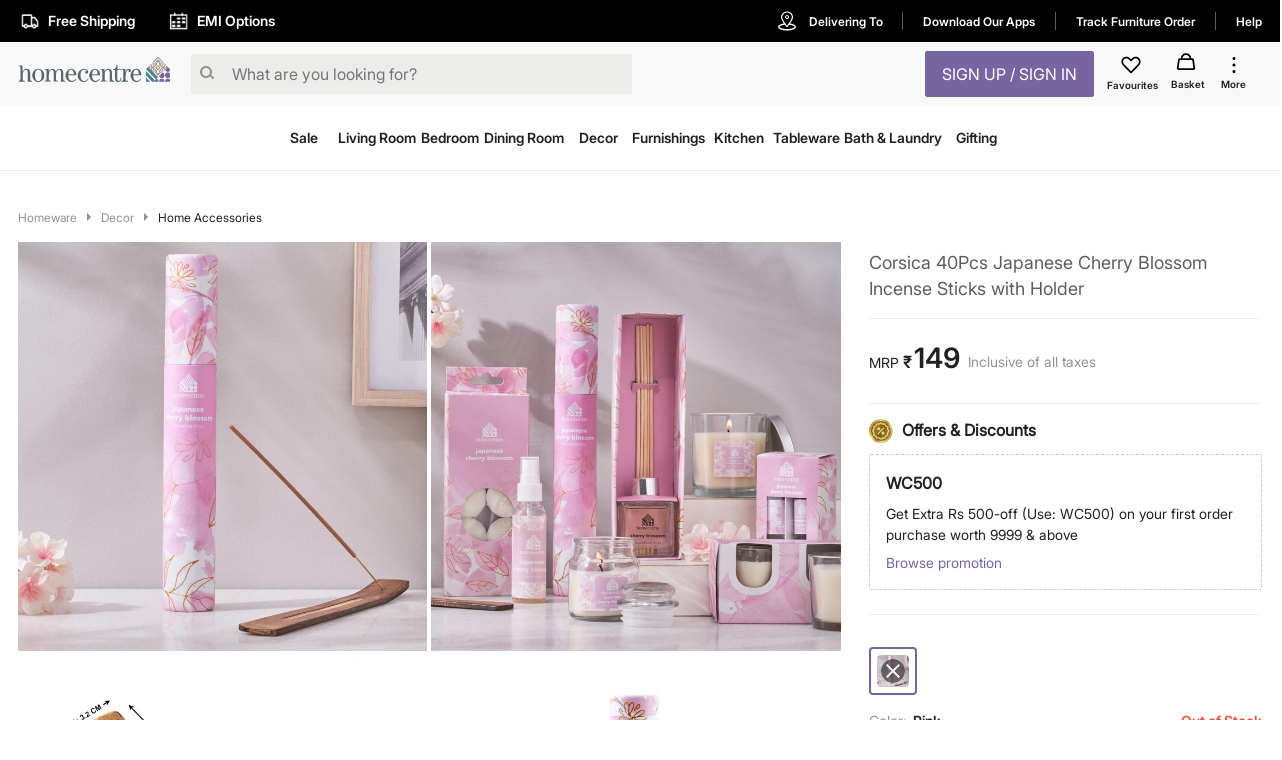

--- FILE ---
content_type: text/css; charset=UTF-8
request_url: https://www.homecentre.in/_next/static/css/dbb937c3dfa881f044af.css
body_size: 1365
content:
@charset "UTF-8";.slick-slider{-webkit-box-sizing:border-box;-moz-box-sizing:border-box;box-sizing:border-box;-webkit-user-select:none;-moz-user-select:none;-ms-user-select:none;user-select:none;-webkit-touch-callout:none;-khtml-user-select:none;touch-action:pan-y;-webkit-tap-highlight-color:transparent}.slick-list,.slick-slider{position:relative;display:block}.slick-list{overflow:hidden;margin:0;padding:0}.slick-list:focus{outline:none}.slick-list.dragging{cursor:pointer;cursor:hand}.slick-slider .slick-list,.slick-slider .slick-track{-webkit-transform:translateZ(0);-moz-transform:translateZ(0);transform:translateZ(0)}.slick-track{position:relative;top:0;left:0;display:block;margin-left:auto;margin-right:auto}.slick-track:after,.slick-track:before{display:table;content:""}.slick-track:after{clear:both}.slick-loading .slick-track{visibility:hidden}.slick-slide{display:none;float:left;height:100%;min-height:1px}[dir=rtl] .slick-slide{float:right}.slick-slide img{display:block}.slick-slide.slick-loading img{display:none}.slick-slide.dragging img{pointer-events:none}.slick-initialized .slick-slide{display:block}.slick-loading .slick-slide{visibility:hidden}.slick-vertical .slick-slide{display:block;height:auto;border:1px solid transparent}.slick-arrow.slick-hidden{display:none}.slick-loading .slick-list{background:#fff url(/_next/static/media/ajax-loader.fb6f3c230cb846e25247dfaa1da94d8f.gif) 50% no-repeat}@font-face{font-family:slick;font-weight:400;font-style:normal;src:url(/_next/static/media/slick.a4e97f5a2a64f0ab132323fbeb33ae29.eot);src:url(/_next/static/media/slick.a4e97f5a2a64f0ab132323fbeb33ae29.eot?#iefix) format("embedded-opentype"),url(/_next/static/media/slick.295183786cd8a138986521d9f388a286.woff) format("woff"),url(/_next/static/media/slick.c94f7671dcc99dce43e22a89f486f7c2.ttf) format("truetype"),url(/_next/static/media/slick.2630a3e3eab21c607e21576571b95b9d.svg#slick) format("svg")}.slick-next,.slick-prev{font-size:0;line-height:0;position:absolute;top:50%;display:block;width:20px;height:20px;padding:0;-webkit-transform:translateY(-50%);-moz-transform:translateY(-50%);transform:translateY(-50%);cursor:pointer;border:none}.slick-next,.slick-next:focus,.slick-next:hover,.slick-prev,.slick-prev:focus,.slick-prev:hover{color:transparent;outline:none;background:transparent}.slick-next:focus:before,.slick-next:hover:before,.slick-prev:focus:before,.slick-prev:hover:before{opacity:1}.slick-next.slick-disabled:before,.slick-prev.slick-disabled:before{opacity:.25}.slick-next:before,.slick-prev:before{font-family:slick;font-size:20px;line-height:1;opacity:.75;color:#fff;-webkit-font-smoothing:antialiased;-moz-osx-font-smoothing:grayscale}.slick-prev{left:-25px}[dir=rtl] .slick-prev{right:-25px;left:auto}.slick-prev:before{content:"←"}[dir=rtl] .slick-prev:before{content:"→"}.slick-next{right:-25px}[dir=rtl] .slick-next{right:auto;left:-25px}.slick-next:before{content:"→"}[dir=rtl] .slick-next:before{content:"←"}.slick-dotted.slick-slider{margin-bottom:30px}.slick-dots{position:absolute;bottom:-25px;display:block;width:100%;padding:0;margin:0;list-style:none;text-align:center}.slick-dots li{position:relative;display:inline-block;margin:0 5px;padding:0}.slick-dots li,.slick-dots li button{width:20px;height:20px;cursor:pointer}.slick-dots li button{font-size:0;line-height:0;display:block;padding:5px;color:transparent;border:0;outline:none;background:transparent}.slick-dots li button:focus,.slick-dots li button:hover{outline:none}.slick-dots li button:focus:before,.slick-dots li button:hover:before{opacity:1}.slick-dots li button:before{font-family:slick;font-size:6px;line-height:20px;position:absolute;top:0;left:0;width:20px;height:20px;content:"•";text-align:center;opacity:.25;color:#000;-webkit-font-smoothing:antialiased;-moz-osx-font-smoothing:grayscale}.slick-dots li.slick-active button:before{opacity:.75;color:#000}body,html{-webkit-overflow-scrolling:touch!important;height:100%}.vjs-poster{background-size:cover!important}.slick-track{margin:0}.slick-slider{touch-action:auto;-ms-touch-action:auto}.hide{display:none!important}.show{display:block!important}.basketContainer,.main-page-cart,body,html{height:100%}.desktop-cart{height:unset}.mobile-cart{height:auto}input[type=number]::-webkit-inner-spin-button,input[type=number]::-webkit-outer-spin-button{-webkit-appearance:none;-moz-appearance:none;appearance:none;margin:0}@font-face{font-family:Figtree-Regular;src:url(https://assets-cloud.landmarkshops.in/web/fonts/figtree/figtree-regular.woff2) format("woff2");font-style:normal;font-display:swap}@font-face{font-family:Figtree-Bold;src:url(https://assets-cloud.landmarkshops.in/web/fonts/figtree/figtree-bold.woff2) format("woff2");font-style:normal;font-display:swap}@font-face{font-family:Figtree-Semibold;src:url(https://assets-cloud.landmarkshops.in/web/fonts/figtree/figtree-semibold.woff2) format("woff2");font-style:normal;font-display:swap}@font-face{font-family:Inter-Regular;src:url(https://assets-cloud.landmarkshops.in/web/fonts/inter/inter-24pt-regular.woff2) format("woff2");font-style:normal;font-display:swap}@font-face{font-family:Inter-Bold;src:url(https://assets-cloud.landmarkshops.in/web/fonts/inter/inter-24pt-bold.woff2) format("woff2");font-style:normal;font-display:swap}@font-face{font-family:Inter-Semibold;src:url(https://assets-cloud.landmarkshops.in/web/fonts/inter/inter-24pt-semibold.woff2) format("woff2");font-style:normal;font-display:swap}.white-black{color:#000!important}.white-black,.white-red{background-color:#fff!important}.white-red{color:#f25139!important}.white-green{background-color:#fff!important;color:#46b275!important}.Toastify__toast.Toastify__toast--default{color:red!important}.Toastify__toast-container{bottom:25vh!important;width:90vw!important;margin:0 5vw!important}.maskZindex{z-index:0!important}

--- FILE ---
content_type: text/javascript
request_url: https://cdn-in.pagesense.io/js/landmarkgroupindia/af7cbf76275148749e8a152a53a6ff1f_visitor_count.js
body_size: 40
content:
window.ZAB.visitorData = {"experiments":{"19SYDAM":{"variations":{"yBK3":{"unique_count":"271674"},"2ve5":{"unique_count":"271169"}},"actual_start_time":1768807413129}},"time":1769535229879}

--- FILE ---
content_type: application/javascript; charset=UTF-8
request_url: https://www.homecentre.in/_next/static/chunks/2007.2ba6b340ec0ef022fd17.js
body_size: 3005
content:
(self.webpackChunk_N_E=self.webpackChunk_N_E||[]).push([[2007],{87908:function(e,t,n){"use strict";var r=n(85893),a=n(74047),o=n(52700),i=n(4706),s=n(8127),c=n(44102),l=n(20775),p=n(26265),d=n(67294),u=n(28216),m=n(72772),h=n(6455),f=n(72496),g=n(77678),x=n(27361),y=n.n(x),Z=n(99956),b=n(282),j=n(95477),v=n(41749),E=n(52543),S=n(97027),O=n(72833),R=(n(84584),n(76346),n(41873)),k=n(97623),z=n(4395);function _(e,t){var n=Object.keys(e);if(Object.getOwnPropertySymbols){var r=Object.getOwnPropertySymbols(e);t&&(r=r.filter((function(t){return Object.getOwnPropertyDescriptor(e,t).enumerable}))),n.push.apply(n,r)}return n}function C(e){for(var t=1;t<arguments.length;t++){var n=null!=arguments[t]?arguments[t]:{};t%2?_(Object(n),!0).forEach((function(t){(0,p.Z)(e,t,n[t])})):Object.getOwnPropertyDescriptors?Object.defineProperties(e,Object.getOwnPropertyDescriptors(n)):_(Object(n)).forEach((function(t){Object.defineProperty(e,t,Object.getOwnPropertyDescriptor(n,t))}))}return e}function w(e){var t=function(){if("undefined"===typeof Reflect||!Reflect.construct)return!1;if(Reflect.construct.sham)return!1;if("function"===typeof Proxy)return!0;try{return Date.prototype.toString.call(Reflect.construct(Date,[],(function(){}))),!0}catch(e){return!1}}();return function(){var n,r=(0,l.Z)(e);if(t){var a=(0,l.Z)(this).constructor;n=Reflect.construct(r,arguments,a)}else n=r.apply(this,arguments);return(0,c.Z)(this,n)}}var F=function(e){(0,s.Z)(n,e);var t=w(n);function n(e){var o;return(0,a.Z)(this,n),o=t.call(this,e),(0,p.Z)((0,i.Z)(o),"renderRecaptchaField",(function(){var e=(0,i.Z)(o),t=e.state,n=e.props,a=n.concept,s=void 0===a?"":a,c=n.lang,l=n.anyTouched;return window.recaptchaOptions.lang=c,(0,r.jsxs)(Z.Z,{m:"auto",children:[(0,r.jsx)(g.Z,{sitekey:(0,z.KU)(s),onChange:o.onReCaptchaChange}),l&&!t.captchaValue&&(0,r.jsx)(Z.Z,{pt:1,fontSize:"12px",textAlign:"right",color:"error.main",children:y()(O.Z,"captcha.reqMsg.".concat(c))})]})})),(0,p.Z)((0,i.Z)(o),"renderField",(function(e){var t=e.id,n=e.input,a=e.label,s=e.type,c=e.placeholder,l=e.requiredMessage,p=e.validateEmailMessage,d=e.meta,u=d.touched,m=d.error,h=(0,i.Z)(o),f=h.state,g=h.props,x=g.classes,b=g.country;y()(event,"type","");return(0,r.jsxs)("div",{children:[(0,r.jsx)("label",{htmlFor:t,className:x.label,children:a}),(0,r.jsxs)(Z.Z,{pt:.5,position:"relative",children:[(0,r.jsx)("input",C(C({},n),{},{"data-cs-mask":!0,type:s,placeholder:c,value:f.defValue,autoFocus:!0,className:"".concat(x.inputBox," ").concat(u&&m&&x.inputError)})),(0,r.jsx)(Z.Z,{display:"flex",alignItems:"center",position:"absolute",className:x.action,children:u&&"in"!==b&&(m?(0,r.jsx)("img",{src:"".concat(k.YM,"website_images/static-pages/brand_exp/brand2images/icons/icon-cross.svg"),alt:""}):(0,r.jsx)("img",{src:"".concat(k.YM,"website_images/static-pages/brand_exp/brand2images/icons/icon-tick.svg"),alt:""}))})]}),(0,r.jsx)(Z.Z,{pt:1,fontSize:"12px",textAlign:"right",color:"error.main",children:u&&m&&(0,r.jsxs)("span",{children:["required"===m&&l,"email"===m&&p]})})]})})),(0,p.Z)((0,i.Z)(o),"onReCaptchaChange",(function(e){(0,i.Z)(o).props.dispatch((0,m.m)("ForgotPassForm","captcha",e)),o.setState({captchaValue:e})})),o.state={defValue:e.forgotEmail,captchaValue:null,attemptLimit:y()(e,"configResponse.data.reCaptcha.forgotPassLimit")},o}return(0,o.Z)(n,[{key:"render",value:function(){var e=this.state,t=this.props,n=t.classes,a=t.lang,o=t.handleSubmit,i=t.forgotPassReducer,s=t.mobileLogIn,c=t.forgotPassword,l=t.sendEmailOtp,p=(t.customerEmail,e.attemptLimit),d=y()(i,"noOfAttempt",0),u="MOBILE_ALREADY_ASSOCIATE_TO_ACCOUNT"==y()(t,"sendEmailOtpReducer.data.message");u&&setTimeout((function(){u=!1,t.dispatch((0,R.R9)())}),5e3);var m="CUSTOMER_NOT_FOUND_FOR_GIVEN_EMAIL"==y()(t,"sendEmailOtpReducer.data.message");m&&setTimeout((function(){m=!1,t.dispatch((0,R.R9)())}),5e3);var f="MOBILE_LOGIN_RESEND_OTP_REQUEST_LIMIT_EXCEEDED"==y()(t,"sendEmailOtpReducer.data.message");return s?(0,r.jsx)("form",{onSubmit:o,noValidate:!0,children:(0,r.jsxs)(Z.Z,{width:{xs:"100%",sm:"450px"},fontSize:"14px",margin:"auto",children:[(0,r.jsx)(Z.Z,{className:n.linkYourAccountTitle,fontSize:"h2.fontSize",fontWeight:"normal",display:"flex",textAlign:"left",children:y()(O.Z,"linkYourAccount.".concat(a))}),(0,r.jsx)(Z.Z,{pt:"7px",color:"text.secondary",textAlign:"left",id:"signup-header-text",dangerouslySetInnerHTML:{__html:y()(O.Z,"emailOtpMessage.".concat(t.lang))}}),(0,r.jsxs)(Z.Z,{width:{xs:"100%",sm:"450px"},fontSize:"14px",margin:"auto",children:[(0,r.jsx)(Z.Z,{children:(0,r.jsx)(h.Z,{id:"j_username",name:"customerEmail",type:"email",idForError:"j_username-error",idForLabel:"signin-form-label-01",component:this.renderField,placeholder:y()(t,"customerEmail"),validate:[S.C1,S.oH],requiredMessage:y()(O.Z,"urEmail.reqMsg.".concat(a)),validateEmailMessage:y()(O.Z,"urEmail.invalidMsg.".concat(a)),input:{disabled:!0}})}),u&&(0,r.jsx)(Z.Z,{pt:1,fontSize:"14px",color:"error.main",children:y()(O.Z,"emailAlreadyAssociated.".concat(a))}),m&&(0,r.jsx)(Z.Z,{pt:1,fontSize:"14px",color:"error.main",children:y()(O.Z,"userEmailNotFound.".concat(a))}),f&&(0,r.jsx)(Z.Z,{pt:1,fontSize:"14px",color:"error.main",children:y()(O.Z,"otpLimitExist.".concat(a))}),(0,r.jsx)(Z.Z,{children:(0,r.jsxs)(v.Z,{container:!0,alignItems:"center",spacing:2,children:[(0,r.jsx)(v.Z,{item:!0,xs:6,sm:6,children:(0,r.jsx)(Z.Z,{textAlign:"left",fontSize:"14px",color:"text.grey13",children:(0,r.jsx)(Z.Z,{pt:1,children:(0,r.jsx)(b.Z,{color:"primary",className:n.goBackBtn,onClick:c,disableRipple:!0,children:"Go Back"})})})}),(0,r.jsx)(v.Z,{item:!0,xs:6,sm:6,children:(0,r.jsx)(Z.Z,{children:(0,r.jsx)(Z.Z,{pt:1,children:(0,r.jsx)(b.Z,{type:"submit",variant:"contained",color:"primary",className:n.sendOtp,classes:{root:n.submit,disabled:n.button},disabled:y()(t,"sendEmailOtpReducer.fetching")||f,onClick:l,children:y()(t,"sendEmailOtpReducer.fetching")?(0,r.jsx)(j.Z,{size:20,thickness:5,color:"secondary"}):y()(O.Z,"sendOtp.".concat(a))})})})})]})})]})]})}):(0,r.jsx)("form",{onSubmit:o,noValidate:!0,children:(0,r.jsxs)(Z.Z,{width:{xs:"100%",sm:"400px"},fontSize:"14px",children:[(0,r.jsx)(Z.Z,{children:(0,r.jsx)(h.Z,{id:"email",name:"email",type:"email",component:this.renderField,label:y()(O.Z,"email.".concat(a)),validate:[S.C1,S.oH],requiredMessage:y()(O.Z,"urEmail.reqMsg.".concat(a)),validateEmailMessage:y()(O.Z,"urEmail.invalidMsg.".concat(a))})}),p<=d&&(0,r.jsx)(Z.Z,{pt:"15px",display:"flex",justifyContent:"space-between",children:(0,r.jsx)(h.Z,{id:"recaptcha",name:"recaptcha",component:this.renderRecaptchaField,language:"ar"})}),(0,r.jsx)(Z.Z,{pt:"23px",children:(0,r.jsx)(b.Z,{type:"submit",variant:"contained",color:"primary",classes:{root:n.submit,disabled:n.buttonDisabled},disabled:y()(t,"forgotPassReducer.fetching"),children:y()(t,"forgotPassReducer.fetching")?(0,r.jsx)(j.Z,{size:20,thickness:5,color:"secondary"}):y()(O.Z,"submit.".concat(a))})})]})})}}]),n}(d.PureComponent);t.Z=(0,E.Z)((function(e){return{label:{fontFamily:y()(e,"typography.fontFamilySemibold"),fontWeight:"normal"},checkLabel:{fontSize:y()(e,"typography.body2.fontSize")},linkYourAccountTitle:(0,p.Z)({},e.breakpoints.down("xs"),{fontSize:y()(e,"typography.h4.fontSize"),fontWeight:"normal",textAlign:"left"}),goBackBtn:{display:"inline",fontFamily:y()(e,"typography.fontFamily"),textTransform:"none",fontSize:y()(e,"typography.body2.fontSize"),fontWeight:"normal",padding:0,minWidth:1,width:"auto",boxShadow:"none","&:hover":{backgroundColor:"transparent"}},inputBox:{height:"48px",width:"100%",padding:"5px 40px 5px 16px",borderRadius:"2px",border:"1px solid ".concat(y()(e,"palette.common.lightPeriwinkle")),outline:"none",fontSize:y()(e,"typography.body2.fontSize"),"&:focus":{border:"2px solid ".concat(y()(e,"palette.primary.main"))}},inputError:{border:"1px solid ".concat(y()(e,"palette.common.paleTwo"))},show:{minWidth:"1px",textTransform:"capitalize",marginLeft:"5px",fontSize:y()(e,"typography.body2.fontSize"),color:e.palette.text.secondary},action:{height:"48px",right:"16px",top:"5px",display:"flex"},submit:(0,p.Z)({height:"56px",fontSize:y()(e,"typography.body2.fontSize"),"&:hover":{"&$buttonDisabled":{backgroundColor:y()(e,"palette.primary.main")}},"&$buttonDisabled":{backgroundColor:y()(e,"palette.primary.main"),color:y()(e,"palette.primary.contrastText")}},e.breakpoints.down("xs"),{height:"45px",padding:"6px 6px"}),buttonDisabled:{},sendOtp:{"&:hover":{backgroundColor:y()(e,"palette.primary.main")}}}}))((0,u.$j)((function(e){return{initialValues:{customerEmail:e.checkEmailReducer.data.customerEmail}}}))((0,f.Z)({form:"ForgotPassForm",destroyOnUnmount:!0,enableReinitialize:!0})(F)))},58075:function(e,t,n){"use strict";var r=n(85893),a=n(74047),o=n(52700),i=n(4706),s=n(8127),c=n(44102),l=n(20775),p=n(26265),d=n(67294),u=n(52543),m=n(27361),h=n.n(m),f=n(99956),g=n(72833);function x(e){var t=function(){if("undefined"===typeof Reflect||!Reflect.construct)return!1;if(Reflect.construct.sham)return!1;if("function"===typeof Proxy)return!0;try{return Date.prototype.toString.call(Reflect.construct(Date,[],(function(){}))),!0}catch(e){return!1}}();return function(){var n,r=(0,l.Z)(e);if(t){var a=(0,l.Z)(this).constructor;n=Reflect.construct(r,arguments,a)}else n=r.apply(this,arguments);return(0,c.Z)(this,n)}}var y=function(e){(0,s.Z)(n,e);var t=x(n);function n(e){var r;return(0,a.Z)(this,n),r=t.call(this,e),(0,p.Z)((0,i.Z)(r),"toggleBrands",(function(){r.setState({open:!r.state.open})})),r.state={open:!1},r}return(0,o.Z)(n,[{key:"render",value:function(){this.state;var e=this.props,t=(e.classes,e.country,e.lang),n=e.referralData;return(0,r.jsx)(f.Z,{pt:"7px",color:"text.secondary",textAlign:"left",id:"signup-header-text",dangerouslySetInnerHTML:{__html:h()(e,"signup",!1)&&h()(n,"data.signUpMessage",!1)?h()(g.Z,"refEnjoyCon.".concat(t)):h()(g.Z,"enjoyCon.".concat(t))}})}}]),n}(d.PureComponent);t.Z=(0,u.Z)((function(e){var t=h()(e,"palette.primary.main");return"homecentre"===e.concept&&(t="#212121"),{brands:{fontFamily:h()(e,"typography.fontFamily"),textTransform:"none",fontSize:h()(e,"typography.body2.fontSize"),fontWeight:"normal",padding:0,width:"auto","&:hover":{backgroundColor:"transparent",color:t}},brandsOpen:{color:t},rotate:{transform:"rotate(180deg)"}}}))(y)}}]);

--- FILE ---
content_type: text/javascript; charset=utf-8
request_url: https://app.link/_r?sdk=web2.86.5&branch_key=key_live_iiIjwlsp1Q0x1W0o5khwojmgFvbElJGC&callback=branch_callback__0
body_size: 71
content:
/**/ typeof branch_callback__0 === 'function' && branch_callback__0("1544755878697891778");

--- FILE ---
content_type: text/javascript; charset=utf-8
request_url: https://app.link/_r?sdk=web2.86.5&_t=1544755878697891778&branch_key=key_live_iiIjwlsp1Q0x1W0o5khwojmgFvbElJGC&callback=branch_callback__1
body_size: 70
content:
/**/ typeof branch_callback__1 === 'function' && branch_callback__1("1544755878697891778");